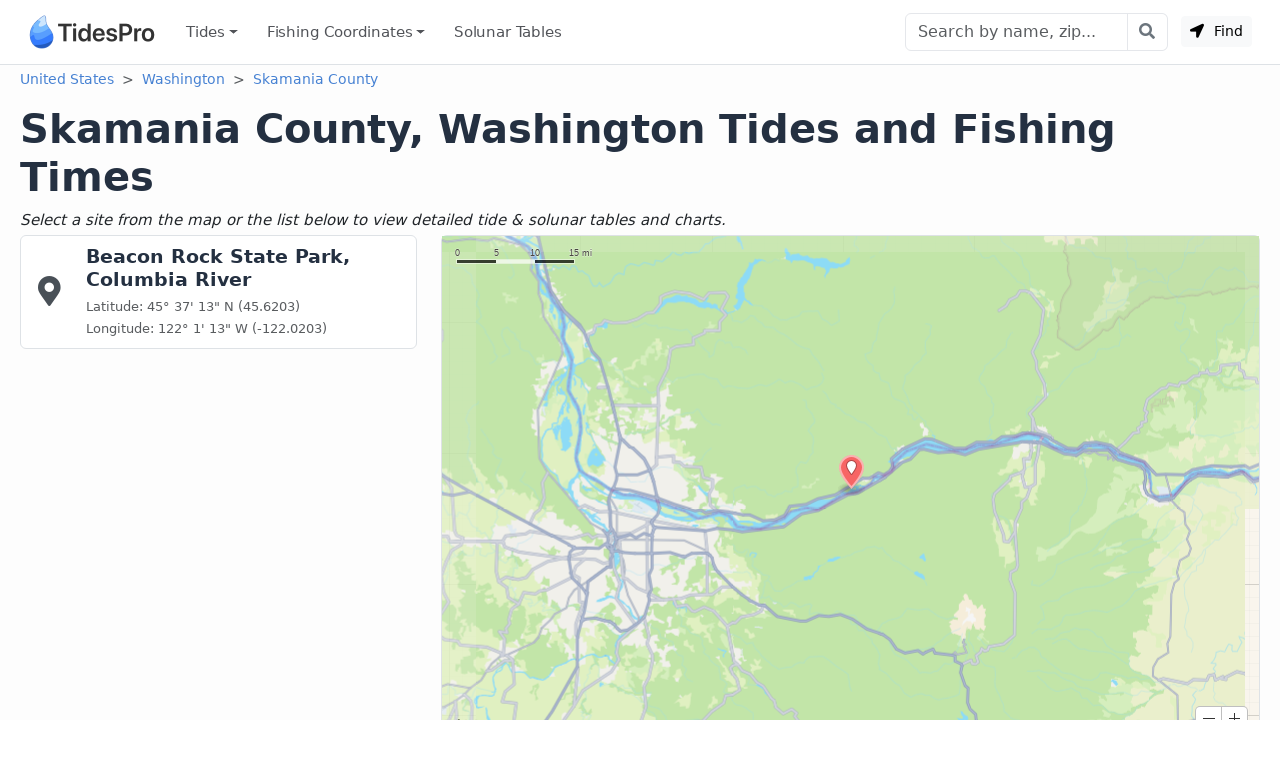

--- FILE ---
content_type: text/html; charset=utf-8
request_url: https://www.tidespro.com/us/washington/skamania-county
body_size: 6157
content:
<!DOCTYPE html>
<html lang="en">
<head>
    <meta charset="utf-8" />
    <meta name="viewport" content="width=device-width, initial-scale=1, shrink-to-fit=no">
    <meta http-equiv="Content-Language" content="en">
        <meta name="description" content="Tide tables and fishing times for Skamania County, including high and low tides, moon rise and set, sun rise and set, as well as solunar tables." />
        <meta property="og:description" content="Tide tables and fishing times for Skamania County, including high and low tides, moon rise and set, sun rise and set, as well as solunar tables." />
    <meta property="og:site_name" content="TidesPro" />
        <title>Skamania County Tides and Fishing Times - TidesPro</title>

    <link href="https://cdn.jsdelivr.net/npm/bootstrap@5.3.7/dist/css/bootstrap.min.css" rel="stylesheet" integrity="sha384-LN+7fdVzj6u52u30Kp6M/trliBMCMKTyK833zpbD+pXdCLuTusPj697FH4R/5mcr" crossorigin="anonymous">
    
    
        <link rel="stylesheet" href="/css/site.min.css?v=kYCncnzpP98c4i2pP0YsHhN9F7JyPR4ZU3fb2HVcSK0" />
    
    <link rel="apple-touch-icon" sizes="180x180" href="https://cdn.tidespro.com/images/apple-touch-icon.png">
    <link rel="icon" type="image/png" href="https://cdn.tidespro.com/favicon-48x48.png" sizes="48x48">
    <link rel="icon" type="image/png" href="https://cdn.tidespro.com/favicon-96x96.png" sizes="96x96">
    <link rel="icon" type="image/png" href="https://cdn.tidespro.com/favicon-144x144.png" sizes="144x144">
    <link rel="manifest" href="/site.webmanifest">
    <meta name="msapplication-TileColor" content="#4782d3">
    
        <link rel="preconnect" href="//cdn.jsdelivr.net">
        <link rel="preconnect" href="//ad.doubleclick.net">

        <script async src="https://pagead2.googlesyndication.com/pagead/js/adsbygoogle.js?client=ca-pub-6889320186575696" crossorigin="anonymous"></script>
    
</head>
<body>
    <header class="border-bottom">
        <nav class="px-md-3 navbar navbar-expand-lg navbar-light ">
            <div class="container-fluid">
                <a class="navbar-brand d-flex align-items-center" href="/" title="TidesPro">
                    <img width="130" height="34" src="https://cdn.tidespro.com/images/logo-260x68.png" alt="TidesPro">
                </a>

                <div class="d-flex align-items-center navbar-no-collapse-items order-lg-last">
                    <button class="navbar-toggler order-last" type="button" data-bs-toggle="collapse"
                            data-bs-target="#tides-navbar" aria-controls="tides-navbar" aria-expanded="false"
                            aria-label="Toggle navigation">
                        <span class="navbar-toggler-icon">
                            <i></i>
                        </span>
                    </button>
                    <div class="nav-item me-3 me-lg-0">
                        <button type="button" class="btn btn-sm btn-light findMe ms-2" id="findMe">
                            <i class="icon-location-arrow"></i>
                            Find
                        </button>
                    </div>
                </div>

                <div class="collapse navbar-collapse" id="tides-navbar">
                    <ul class="navbar-nav me-auto">
                        
                            <li class="nav-item dropdown position-lg-static">
                                <a href="#" class="nav-link hover-bg dropdown-toggle" data-bs-toggle="dropdown" aria-haspopup="true" aria-expanded="false">
                                    Tides
                                </a>
                                <div class="dropdown-menu p-lg-4">
                                    <div class="row mx-lg-0 justify-content-lg-around">
                                        <div class="col-lg-8">
                                            <h5 class="dropdown-header pt-3">United States</h5>
                                            <div class="row">
                                                <div class="col-md-4 position-relative">
                                                    <div class="d-lg-flex flex-column">
                                                            <a href="/us/alabama" class="dropdown-item">Alabama</a>
                                                            <a href="/us/alaska" class="dropdown-item">Alaska</a>
                                                            <a href="/us/california" class="dropdown-item">California</a>
                                                            <a href="/us/connecticut" class="dropdown-item">Connecticut</a>
                                                            <a href="/us/delaware" class="dropdown-item">Delaware</a>
                                                            <a href="/us/district-of-columbia" class="dropdown-item">District of Columbia</a>
                                                            <a href="/us/florida" class="dropdown-item">Florida</a>
                                                            <a href="/us/georgia" class="dropdown-item">Georgia</a>
                                                            <a href="/us/hawaii" class="dropdown-item">Hawaii</a>
                                                    </div>
                                                </div>
                                                <div class="col-md-4 position-relative">
                                                    <div class="d-lg-flex flex-column">
                                                            <a href="/us/louisiana" class="dropdown-item">Louisiana</a>
                                                            <a href="/us/maine" class="dropdown-item">Maine</a>
                                                            <a href="/us/maryland" class="dropdown-item">Maryland</a>
                                                            <a href="/us/massachusetts" class="dropdown-item">Massachusetts</a>
                                                            <a href="/us/mississippi" class="dropdown-item">Mississippi</a>
                                                            <a href="/us/new-hampshire" class="dropdown-item">New Hampshire</a>
                                                            <a href="/us/new-jersey" class="dropdown-item">New Jersey</a>
                                                            <a href="/us/new-york" class="dropdown-item">New York</a>
                                                            <a href="/us/north-carolina" class="dropdown-item">North Carolina</a>
                                                    </div>
                                                </div>
                                                <div class="col-md-4 position-relative">
                                                    <div class="d-lg-flex flex-column">
                                                            <a href="/us/oregon" class="dropdown-item">Oregon</a>
                                                            <a href="/us/pennsylvania" class="dropdown-item">Pennsylvania</a>
                                                            <a href="/us/rhode-island" class="dropdown-item">Rhode Island</a>
                                                            <a href="/us/south-carolina" class="dropdown-item">South Carolina</a>
                                                            <a href="/us/texas" class="dropdown-item">Texas</a>
                                                            <a href="/us/us-outlying-islands" class="dropdown-item">US Outlying Islands</a>
                                                            <a href="/us/virginia" class="dropdown-item">Virginia</a>
                                                            <a href="/us/washington" class="dropdown-item">Washington</a>
                                                        <a href="/pr" class="dropdown-item">Puerto Rico</a>
                                                    </div>
                                                </div>
                                            </div>
                                        </div>
                                        <div class="col-lg-4">
                                            <h5 class="dropdown-header pt-3">Caribbean</h5>
                                            <div class="row">
                                                <div class="col-12 position-relative">
                                                    <div class="d-lg-flex flex-column">
                                                        <a href="/bs" class="dropdown-item">The Bahamas</a>
                                                        <a href="/ky" class="dropdown-item">Cayman Islands</a>
                                                        <a href="/cu" class="dropdown-item">Cuba</a>
                                                        <a href="/do" class="dropdown-item">Dominican Republic</a>
                                                        <a href="/ht" class="dropdown-item">Haiti</a>
                                                        <a href="/jm" class="dropdown-item">Jamaica</a>
                                                        <a href="/vi" class="dropdown-item">Virgin Islands (US)</a>
                                                    </div>
                                                </div>
                                            </div>
                                        </div>

                                    </div>
                                </div>
                            </li>
                        
                        

                            <li class="nav-item dropdown position-lg-static">
                                <a href="#" class="nav-link hover-bg dropdown-toggle" data-bs-toggle="dropdown" aria-haspopup="true" aria-expanded="false">
                                    Fishing <span class="d-lg-none d-xl-inline">&nbsp;Coordinates</span>
                                </a>
                                <div class="dropdown-menu p-lg-4 dropdown-menu-fw">
                                    <div class="row mx-lg-0 justify-content-lg-around">
                                        <div class="col-md-4 position-relative">
                                            <div class="d-lg-flex flex-column">
                                                    <a href="/fishing/us/alabama/alabama-inshore-public-reefs" class="dropdown-item">Alabama - Alabama Inshore Public Reefs</a>
                                                    <a href="/fishing/us/alabama/alabama-nearshore-public-reefs" class="dropdown-item">Alabama - Alabama Nearshore Public Reefs</a>
                                                    <a href="/fishing/us/alabama/alabama-offshore-public-reefs" class="dropdown-item">Alabama - Alabama Offshore Public Reefs</a>
                                                    <a href="/fishing/us/california/california-artificial-reefs" class="dropdown-item">California - California Artificial Reefs</a>
                                                    <a href="/fishing/us/delaware/delaware-artificial-reefs" class="dropdown-item">Delaware - Delaware Artificial Reefs</a>
                                                    <a href="/fishing/us/florida/bay-county" class="dropdown-item">Florida - Bay County</a>
                                                    <a href="/fishing/us/florida/brevard-county" class="dropdown-item">Florida - Brevard County</a>
                                                    <a href="/fishing/us/florida/broward-county" class="dropdown-item">Florida - Broward County</a>
                                                    <a href="/fishing/us/florida/charlotte-lee-county" class="dropdown-item">Florida - Charlote and Lee Counties</a>
                                                    <a href="/fishing/us/florida/citrus-county" class="dropdown-item">Florida - Citrus County</a>
                                                    <a href="/fishing/us/florida/collier-county" class="dropdown-item">Florida - Collier County</a>
                                                    <a href="/fishing/us/florida/dixie-county" class="dropdown-item">Florida - Dixie County</a>
                                                    <a href="/fishing/us/florida/duval-county" class="dropdown-item">Florida - Duval County</a>
                                                    <a href="/fishing/us/florida/escambia-county" class="dropdown-item">Florida - Escambia County</a>
                                                    <a href="/fishing/us/florida/flagler-county" class="dropdown-item">Florida - Flagler County</a>
                                                    <a href="/fishing/us/florida/florida-keys" class="dropdown-item">Florida - Florida Keys</a>
                                                    <a href="/fishing/us/florida/franklin-county" class="dropdown-item">Florida - Franklin County</a>
                                                    <a href="/fishing/us/florida/gulf-county" class="dropdown-item">Florida - Gulf County</a>
                                                    <a href="/fishing/us/florida/hernando-county" class="dropdown-item">Florida - Hernando County</a>
                                            </div>
                                        </div>
                                        <div class="col-md-4 position-relative">
                                            <div class="d-lg-flex flex-column">
                                                    <a href="/fishing/us/florida/indian-river-county" class="dropdown-item">Florida - Indian River County</a>
                                                    <a href="/fishing/us/florida/levy-county" class="dropdown-item">Florida - Levy County</a>
                                                    <a href="/fishing/us/florida/manatee-county" class="dropdown-item">Florida - Manatee County</a>
                                                    <a href="/fishing/us/florida/martin-county" class="dropdown-item">Florida - Martin County</a>
                                                    <a href="/fishing/us/florida/miami-dade-county" class="dropdown-item">Florida - Miami-Dade County</a>
                                                    <a href="/fishing/us/florida/monroe-county" class="dropdown-item">Florida - Monroe County</a>
                                                    <a href="/fishing/us/florida/nassau-county" class="dropdown-item">Florida - Nassau County</a>
                                                    <a href="/fishing/us/florida/okaloosa-county" class="dropdown-item">Florida - Okaloosa County</a>
                                                    <a href="/fishing/us/florida/palm-beach-county" class="dropdown-item">Florida - Palm Beach County</a>
                                                    <a href="/fishing/us/florida/pasco-county" class="dropdown-item">Florida - Pasco County</a>
                                                    <a href="/fishing/us/florida/santa-rosa-county" class="dropdown-item">Florida - Santa Rosa County</a>
                                                    <a href="/fishing/us/florida/sarasota-county" class="dropdown-item">Florida - Sarasota County</a>
                                                    <a href="/fishing/us/florida/st-johns-county" class="dropdown-item">Florida - St. Johns County</a>
                                                    <a href="/fishing/us/florida/st-lucie-county" class="dropdown-item">Florida - St. Lucie County</a>
                                                    <a href="/fishing/us/florida/tampa-bay" class="dropdown-item">Florida - Tampa Bay</a>
                                                    <a href="/fishing/us/florida/taylor-county" class="dropdown-item">Florida - Taylor County</a>
                                                    <a href="/fishing/us/florida/volusia-county" class="dropdown-item">Florida - Volusia County</a>
                                                    <a href="/fishing/us/florida/wakulla-county" class="dropdown-item">Florida - Wakulla County</a>
                                                    <a href="/fishing/us/florida/walton-county" class="dropdown-item">Florida - Walton County</a>
                                            </div>
                                        </div>
                                        <div class="col-md-4 position-relative">
                                            <div class="d-lg-flex flex-column">
                                                    <a href="/fishing/us/georgia/georgia-reefs" class="dropdown-item">Georgia - Georgia Reefs</a>
                                                    <a href="/fishing/us/hawaii/hawaii-artificial-reefs" class="dropdown-item">Hawaii - Hawaii Artificial Reefs</a>
                                                    <a href="/fishing/us/louisiana/louisiana-artificial-reefs" class="dropdown-item">Louisiana - Louisiana Artificial Reefs</a>
                                                    <a href="/fishing/us/maryland/maryland-artificial-reefs" class="dropdown-item">Maryland - Maryland Artificial Reefs</a>
                                                    <a href="/fishing/us/massachusetts/massachusetts-artificial-reefs" class="dropdown-item">Massachusetts - Massachusetts Artificial Reefs</a>
                                                    <a href="/fishing/us/mississippi/mississippi-inshore-artificial-reefs" class="dropdown-item">Mississippi - Mississippi Inshore Artificial Reefs</a>
                                                    <a href="/fishing/us/mississippi/mississippi-offshore-artificial-reefs" class="dropdown-item">Mississippi - Mississippi Offshore Artificial Reefs</a>
                                                    <a href="/fishing/us/new-jersey/new-jersey-artificial-reefs" class="dropdown-item">New Jersey - New Jersey Artificial Reefs</a>
                                                    <a href="/fishing/us/new-york/new-york-artificial-reefs" class="dropdown-item">New York - New York Artificial Reefs</a>
                                                    <a href="/fishing/us/north-carolina/estuarine" class="dropdown-item">North Carolina - Estuarine</a>
                                                    <a href="/fishing/us/north-carolina/long-bay" class="dropdown-item">North Carolina - Long Bay</a>
                                                    <a href="/fishing/us/north-carolina/onslow-bay" class="dropdown-item">North Carolina - Onslow Bay</a>
                                                    <a href="/fishing/us/north-carolina/outer-banks" class="dropdown-item">North Carolina - Outer Banks</a>
                                                    <a href="/fishing/us/north-carolina/raleigh-bay" class="dropdown-item">North Carolina - Raleigh Bay</a>
                                                    <a href="/fishing/us/puerto-rico/puerto-rico-artificial-reefs" class="dropdown-item">Puerto Rico - Puerto Rico Artificial Reefs</a>
                                                    <a href="/fishing/us/rhode-island/rhode-island-artificial-reefs" class="dropdown-item">Rhode Island - Rhode Island Artificial Reefs</a>
                                                    <a href="/fishing/us/south-carolina/south-carolina-reefs" class="dropdown-item">South Carolina - South Carolina Reefs</a>
                                                    <a href="/fishing/us/texas/texas-artificial-reefs" class="dropdown-item">Texas - Texas Artificial Reefs</a>
                                                    <a href="/fishing/us/virginia/virginia-artificial-reefs" class="dropdown-item">Virginia - Virginia Artificial Reefs</a>
                                            </div>
                                        </div>
                                    </div>
                                </div>
                            </li>
                        
                        <li class="nav-item">
                            <a href="/solunar-tables" class="nav-link hover-bg">Solunar Tables</a>
                        </li>
                    </ul>

                        <form class="d-flex align-items-center" action="/search/" method="get">
                            <div class="input-group">
                                <input class="form-control" type="text" placeholder="Search by name, zip..." aria-label="Search" name="q" id="q" spellcheck="false" autocomplete="off">
                                <button class="btn btn-outline-secondary btn-icon btn-subtle border-start-0" type="submit" aria-label="Search with the entered query"><i class="icon-search"></i></button>
                            </div>
                        </form>
                </div>
            </div>
        </nav>
    </header>

    <main role="main" class="pb-3 bg-light">
        

<div class="p-1 mx-3">

    <nav aria-label="breadcrumb" class="hidden-xs-down">
        <ol class="breadcrumb">
            <li class="breadcrumb-item">
                <a href="/us">United States</a>
            </li>
            <li class="breadcrumb-item">
                <a href="/us/washington">Washington</a>
            </li>
                <li class="breadcrumb-item">
                    <a href="https://www.tidespro.com/us/washington/skamania-county">Skamania County</a>
                </li>
        </ol>
    </nav>

    <div class="row">
        <h1>Skamania County, Washington Tides and Fishing Times</h1>
        <em class="pb-1">Select a site from the map or the list below to view detailed tide &amp; solunar tables and charts.</em>
    </div>

    


<div class="row map-full-height">
    <div class="col-md-4 h-md-100 list-overflow-y-scroll order-2 order-md-1">
        <div class="list-group">
                <a href="/us/washington/beacon-rock-state-park-columbia-river" class="list-group-item list-group-item-action locations" data-lat="45.6203" data-lon="-122.0203">
                    <table>
                        <tr>
                            <td class="align-middle pe-4">
                                <i class="icon-map-marker-alt f2x"></i>
                            </td>
                            <td class="align-middle">
                                <h4 class="mb-1">
                                    Beacon Rock State Park, Columbia River
                                </h4>
                                <small class="text-muted mb-1">Latitude: 45&#xB0; 37&#x27; 13&quot; N (45.6203)<br />Longitude: 122&#xB0; 1&#x27; 13&quot; W (-122.0203)</small>
                            </td>
                        </tr>
                    </table>
                </a>
        </div>
    </div>

    <div class="col-12 col-md-8 order-1 order-md-2">
        <div id="map" class="border rounded list-map"></div>
    </div>
</div>


</div>


    </main>

    <footer id="footer" class="bg-dark text-white position-relative">
        <div class="container pt-9">
            <div class="row">
                <div class="col-md-12 col-lg-7 mb-5 h-100 me-auto">
                    <h3 class="position-relative">About</h3>
                    <p>
                        TidesPro was created as an easy-to-use tides and solunar site. It provides tide predictions and marine weather for
                        many types of people, whether you’re fishing, going to the beach, boating, kayaking, surfing, or planning a trip. With
                        anglers in mind, it also provides an accessible way to find fishing spots and the best times to fish in those locations.
                    </p>
                    <a href="/about" class="link-underline" title="About TidesPro">More About TidesPro</a>

                    <h3 class="mt-4">App</h3>
                    <a href="https://apps.apple.com/us/app/tidespro/id1542597441?itsct=apps_box&amp;itscg=30200" class="me-2"><img src="https://cdn.tidespro.com/images/app-store-black.svg" alt="Apple App Store" height="52" width="156" loading="lazy" /></a>
                    <br />
                    <a href="/app" class="link-underline pt-2">[More Info]</a>
                </div>
                <div class="col-lg-4 mb-5 h-100">
                    <h6 class="mb-3 mb-lg-4">Quick Links</h6>
                    <ul class="nav flex-column mb-0">
                        <li class="nav-item">
                            <a class="nav-link" href="/about/whentofish" title="When to Fish">When to Fish</a>
                        </li>
                        <li class="nav-item">
                            <a class="nav-link" href="/about/solunartheory" title="About Solunar Theory">Solunar Theory</a>
                        </li>
                        <li class="nav-item">
                            <a class="nav-link" href="/widgets" title="Free Tide and Solunar Widgets for your Website">Tide &amp; Solunar Widgets for Your Site</a>
                        </li>
                        <li class="nav-item">
                            <a class="nav-link" href="/kml" title="KML files for Google Earth Pro">Tide &amp; Solunar Predictions in Google Earth</a>
                        </li>
                        <li class="nav-item">
                            <a class="nav-link" href="/thingstodo" title="Things to Do">Things to Do</a>
                        </li>
                        <li class="nav-item">
                            <a class="nav-link" href="/about" title="About TidesPro">About</a>
                        </li>
                    </ul>
                </div>
            </div>
            <hr class="mb-3 mt-0">
            <div class="col-12 pb-5">
                <p>&copy; Copyright 2017 - 2026 ASR Concepts LLC. All rights reserved.</p>

                <ul class="list-inline">
                    <li class="list-inline-item m-1"><a href="/about/privacypolicy" title="TidesPro Privacy Policy">Privacy Policy</a></li>
                    <li class="list-inline-item">&bull;</li>
                    <li class="list-inline-item m-1"><a href="/about/termsofuse">Terms of Use</a></li>
                    <li class="list-inline-item">&bull;</li>
                    <li class="list-inline-item m-1"><a href="/contact" title="Contact">Contact</a></li>
                    <li class="list-inline-item">&bull;</li>
                    <li class="list-inline-item m-1"><a href="https://bsky.app/profile/tidespro.com">Bluesky</a></li>
                    <li class="list-inline-item">&bull;</li>
                    <li class="list-inline-item m-1"><a rel="me" href="https://mastodon.social/@tidespro">Mastodon</a></li>
                </ul>
            </div>
        </div>
    </footer>

        <script src="https://cdn.apple-mapkit.com/mk/5.45.0/mapkit.js"></script>
    <script src="https://cdn.jsdelivr.net/npm/@popperjs/core@2.11.8/dist/umd/popper.min.js" integrity="sha384-I7E8VVD/ismYTF4hNIPjVp/Zjvgyol6VFvRkX/vR+Vc4jQkC+hVqc2pM8ODewa9r" crossorigin="anonymous"></script>
    <script src="https://cdn.jsdelivr.net/npm/bootstrap@5.3.7/dist/js/bootstrap.min.js" integrity="sha384-7qAoOXltbVP82dhxHAUje59V5r2YsVfBafyUDxEdApLPmcdhBPg1DKg1ERo0BZlK" crossorigin="anonymous"></script>
    
    
        <script src="/js/site.min.js?v=ogCBKKlrRUgXeg19Ycjz8CsFTAyXFZxosRI_GJ_xAmA"></script>
    
    
<script type="application/ld&#x2B;json">
{
    "@context": "https://schema.org",
    "@type": "BreadcrumbList",
    "itemListElement": [
        { "@type": "ListItem", "position": 1, "item": { "@id": "https://www.tidespro.com/us", "name": "United States"}},
        { "@type": "ListItem", "position": 2, "item": { "@id": "https://www.tidespro.com/us/washington", "name": "Washington"}}
,{ "@type": "ListItem", "position": 3, "item": { "@id": "https://www.tidespro.com/us/washington/skamania-county", "name": "Skamania County"}}    ]
}
</script>

    <script>
    let mkToken = 'eyJhbGciOiJFUzI1NiIsImtpZCI6IjZUQkRWVEIySlYiLCJ0eXAiOiJKV1QifQ.eyJpc3MiOiJXUllCNVc5VjdSIiwiaWF0IjoxNzY4OTg0MzExLCJleHAiOjE3Njg5ODU1MTEsIm9yaWdpbiI6Imh0dHBzOi8vd3d3LnRpZGVzcHJvLmNvbSJ9.9oDMjXp3ZUOiDfiEoLbTcaAnszhM_XzVox6saVT3fhLyjZP3s56RwS55jy5XTceQclG8mTkD1nGPTOwVLKaA-g';
    function initMap() {
        mapkitInit();

        let geojson = {
        type: 'FeatureCollection',
        features: [
{
                type: 'Feature',
                properties: {
                    title: 'Beacon Rock State Park, Columbia River',
                    icon: 'marker',
                    url: '/us/washington/beacon-rock-state-park-columbia-river'
                },
                geometry: {
                    type: 'Point',
                    coordinates: [-122.0203, 45.6203]
                }
            }        ]
        };


        loadGeoJSONMapHover(geojson);
    }

    ready(function () {
        setTimeout(initMap, 0);
    });
</script>

</body>
</html>


--- FILE ---
content_type: text/html; charset=utf-8
request_url: https://www.google.com/recaptcha/api2/aframe
body_size: 268
content:
<!DOCTYPE HTML><html><head><meta http-equiv="content-type" content="text/html; charset=UTF-8"></head><body><script nonce="C0czZW7tc4o4_b7XkS-Yjw">/** Anti-fraud and anti-abuse applications only. See google.com/recaptcha */ try{var clients={'sodar':'https://pagead2.googlesyndication.com/pagead/sodar?'};window.addEventListener("message",function(a){try{if(a.source===window.parent){var b=JSON.parse(a.data);var c=clients[b['id']];if(c){var d=document.createElement('img');d.src=c+b['params']+'&rc='+(localStorage.getItem("rc::a")?sessionStorage.getItem("rc::b"):"");window.document.body.appendChild(d);sessionStorage.setItem("rc::e",parseInt(sessionStorage.getItem("rc::e")||0)+1);localStorage.setItem("rc::h",'1768984313392');}}}catch(b){}});window.parent.postMessage("_grecaptcha_ready", "*");}catch(b){}</script></body></html>